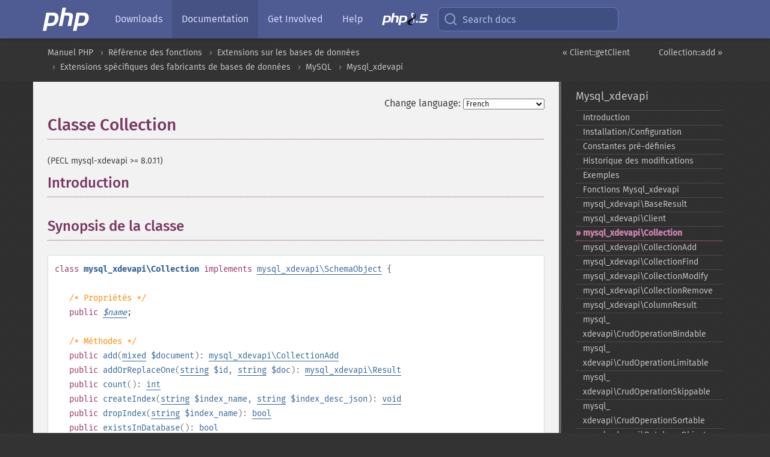

--- FILE ---
content_type: text/html; charset=utf-8
request_url: https://www.php.net/manual/fr/class.mysql-xdevapi-collection.php
body_size: 8450
content:
<!DOCTYPE html>
<html xmlns="http://www.w3.org/1999/xhtml" lang="fr">
<head>

  <meta charset="utf-8">
  <meta name="viewport" content="width=device-width, initial-scale=1.0">

     <base href="https://www.php.net/manual/fr/class.mysql-xdevapi-collection.php">
  
  <title>PHP: mysql_xdevapi\Collection - Manual</title>

      <link rel="stylesheet" type="text/css" href="/cached.php?t=1756715876&amp;f=/fonts/Fira/fira.css" media="screen">
      <link rel="stylesheet" type="text/css" href="/cached.php?t=1756715876&amp;f=/fonts/Font-Awesome/css/fontello.css" media="screen">
      <link rel="stylesheet" type="text/css" href="/cached.php?t=1763585401&amp;f=/styles/theme-base.css" media="screen">
      <link rel="stylesheet" type="text/css" href="/cached.php?t=1763575802&amp;f=/styles/theme-medium.css" media="screen">
  
 <link rel="icon" type="image/svg+xml" sizes="any" href="https://www.php.net/favicon.svg?v=2">
 <link rel="icon" type="image/png" sizes="196x196" href="https://www.php.net/favicon-196x196.png?v=2">
 <link rel="icon" type="image/png" sizes="32x32" href="https://www.php.net/favicon-32x32.png?v=2">
 <link rel="icon" type="image/png" sizes="16x16" href="https://www.php.net/favicon-16x16.png?v=2">
 <link rel="shortcut icon" href="https://www.php.net/favicon.ico?v=2">

 <link rel="search" type="application/opensearchdescription+xml" href="https://www.php.net/phpnetimprovedsearch.src" title="Add PHP.net search">
 <link rel="alternate" type="application/atom+xml" href="https://www.php.net/releases/feed.php" title="PHP Release feed">
 <link rel="alternate" type="application/atom+xml" href="https://www.php.net/feed.atom" title="PHP: Hypertext Preprocessor">

 <link rel="canonical" href="https://www.php.net/manual/fr/class.mysql-xdevapi-collection.php">
 <link rel="shorturl" href="https://www.php.net/mysql-xdevapi-collection">
 <link rel="alternate" href="https://www.php.net/mysql-xdevapi-collection" hreflang="x-default">

 <link rel="contents" href="https://www.php.net/manual/fr/index.php">
 <link rel="index" href="https://www.php.net/manual/fr/book.mysql-xdevapi.php">
 <link rel="prev" href="https://www.php.net/manual/fr/mysql-xdevapi-client.getsession.php">
 <link rel="next" href="https://www.php.net/manual/fr/mysql-xdevapi-collection.add.php">

 <link rel="alternate" href="https://www.php.net/manual/en/class.mysql-xdevapi-collection.php" hreflang="en">
 <link rel="alternate" href="https://www.php.net/manual/de/class.mysql-xdevapi-collection.php" hreflang="de">
 <link rel="alternate" href="https://www.php.net/manual/es/class.mysql-xdevapi-collection.php" hreflang="es">
 <link rel="alternate" href="https://www.php.net/manual/fr/class.mysql-xdevapi-collection.php" hreflang="fr">
 <link rel="alternate" href="https://www.php.net/manual/it/class.mysql-xdevapi-collection.php" hreflang="it">
 <link rel="alternate" href="https://www.php.net/manual/ja/class.mysql-xdevapi-collection.php" hreflang="ja">
 <link rel="alternate" href="https://www.php.net/manual/pt_BR/class.mysql-xdevapi-collection.php" hreflang="pt_BR">
 <link rel="alternate" href="https://www.php.net/manual/ru/class.mysql-xdevapi-collection.php" hreflang="ru">
 <link rel="alternate" href="https://www.php.net/manual/tr/class.mysql-xdevapi-collection.php" hreflang="tr">
 <link rel="alternate" href="https://www.php.net/manual/uk/class.mysql-xdevapi-collection.php" hreflang="uk">
 <link rel="alternate" href="https://www.php.net/manual/zh/class.mysql-xdevapi-collection.php" hreflang="zh">

<link rel="stylesheet" type="text/css" href="/cached.php?t=1756715876&amp;f=/fonts/Fira/fira.css" media="screen">
<link rel="stylesheet" type="text/css" href="/cached.php?t=1756715876&amp;f=/fonts/Font-Awesome/css/fontello.css" media="screen">
<link rel="stylesheet" type="text/css" href="/cached.php?t=1763585401&amp;f=/styles/theme-base.css" media="screen">
<link rel="stylesheet" type="text/css" href="/cached.php?t=1763575802&amp;f=/styles/theme-medium.css" media="screen">


 <base href="https://www.php.net/manual/fr/class.mysql-xdevapi-collection.php">

<meta name="Description" content="Classe Collection" />

<meta name="twitter:card" content="summary_large_image" />
<meta name="twitter:site" content="@official_php" />
<meta name="twitter:title" content="PHP: mysql_xdevapi\Collection - Manual" />
<meta name="twitter:description" content="Classe Collection" />
<meta name="twitter:creator" content="@official_php" />
<meta name="twitter:image:src" content="https://www.php.net/images/meta-image.png" />

<meta itemprop="name" content="PHP: mysql_xdevapi\Collection - Manual" />
<meta itemprop="description" content="Classe Collection" />
<meta itemprop="image" content="https://www.php.net/images/meta-image.png" />

<meta property="og:image" content="https://www.php.net/images/meta-image.png" />
<meta property="og:description" content="Classe Collection" />

<link href="https://fosstodon.org/@php" rel="me" />
<!-- Matomo -->
<script>
    var _paq = window._paq = window._paq || [];
    /* tracker methods like "setCustomDimension" should be called before "trackPageView" */
    _paq.push(["setDoNotTrack", true]);
    _paq.push(["disableCookies"]);
    _paq.push(['trackPageView']);
    _paq.push(['enableLinkTracking']);
    (function() {
        var u="https://analytics.php.net/";
        _paq.push(['setTrackerUrl', u+'matomo.php']);
        _paq.push(['setSiteId', '1']);
        var d=document, g=d.createElement('script'), s=d.getElementsByTagName('script')[0];
        g.async=true; g.src=u+'matomo.js'; s.parentNode.insertBefore(g,s);
    })();
</script>
<!-- End Matomo Code -->
</head>
<body class="docs "><a href="/x-myracloud-5958a2bbbed300a9b9ac631223924e0b/1769148274.62" style="display:  none">update page now</a>

<nav class="navbar navbar-fixed-top">
  <div class="navbar__inner">
    <a href="/" aria-label="PHP Home" class="navbar__brand">
      <img
        src="/images/logos/php-logo-white.svg"
        aria-hidden="true"
        width="80"
        height="40"
      >
    </a>

    <div
      id="navbar__offcanvas"
      tabindex="-1"
      class="navbar__offcanvas"
      aria-label="Menu"
    >
      <button
        id="navbar__close-button"
        class="navbar__icon-item navbar_icon-item--visually-aligned navbar__close-button"
      >
        <svg xmlns="http://www.w3.org/2000/svg" width="24" viewBox="0 0 24 24" fill="currentColor"><path d="M19,6.41L17.59,5L12,10.59L6.41,5L5,6.41L10.59,12L5,17.59L6.41,19L12,13.41L17.59,19L19,17.59L13.41,12L19,6.41Z" /></svg>
      </button>

      <ul class="navbar__nav">
                            <li class="navbar__item">
              <a
                href="/downloads.php"
                                class="navbar__link  "
              >
                                  Downloads                              </a>
          </li>
                            <li class="navbar__item">
              <a
                href="/docs.php"
                aria-current="page"                class="navbar__link navbar__link--active "
              >
                                  Documentation                              </a>
          </li>
                            <li class="navbar__item">
              <a
                href="/get-involved.php"
                                class="navbar__link  "
              >
                                  Get Involved                              </a>
          </li>
                            <li class="navbar__item">
              <a
                href="/support.php"
                                class="navbar__link  "
              >
                                  Help                              </a>
          </li>
                            <li class="navbar__item">
              <a
                href="/releases/8.5/index.php"
                                class="navbar__link  navbar__release"
              >
                                  <img src="/images/php8/logo_php8_5.svg" alt="PHP 8.5">
                              </a>
          </li>
              </ul>
    </div>

    <div class="navbar__right">
        
      
      <!-- Desktop default search -->
      <form
        action="/manual-lookup.php"
        class="navbar__search-form"
      >
        <label for="navbar__search-input" aria-label="Search docs">
          <svg
  xmlns="http://www.w3.org/2000/svg"
  aria-hidden="true"
  width="24"
  viewBox="0 0 24 24"
  fill="none"
  stroke="currentColor"
  stroke-width="2"
  stroke-linecap="round"
  stroke-linejoin="round"
>
  <circle cx="11" cy="11" r="8"></circle>
  <line x1="21" y1="21" x2="16.65" y2="16.65"></line>
</svg>        </label>
        <input
          type="search"
          name="pattern"
          id="navbar__search-input"
          class="navbar__search-input"
          placeholder="Search docs"
          accesskey="s"
        >
        <input type="hidden" name="scope" value="quickref">
      </form>

      <!-- Desktop encanced search -->
      <button
        id="navbar__search-button"
        class="navbar__search-button"
        hidden
      >
        <svg
  xmlns="http://www.w3.org/2000/svg"
  aria-hidden="true"
  width="24"
  viewBox="0 0 24 24"
  fill="none"
  stroke="currentColor"
  stroke-width="2"
  stroke-linecap="round"
  stroke-linejoin="round"
>
  <circle cx="11" cy="11" r="8"></circle>
  <line x1="21" y1="21" x2="16.65" y2="16.65"></line>
</svg>        Search docs
      </button>

        
      <!-- Mobile default items -->
      <a
        id="navbar__search-link"
        href="/lookup-form.php"
        aria-label="Search docs"
        class="navbar__icon-item navbar__search-link"
      >
        <svg
  xmlns="http://www.w3.org/2000/svg"
  aria-hidden="true"
  width="24"
  viewBox="0 0 24 24"
  fill="none"
  stroke="currentColor"
  stroke-width="2"
  stroke-linecap="round"
  stroke-linejoin="round"
>
  <circle cx="11" cy="11" r="8"></circle>
  <line x1="21" y1="21" x2="16.65" y2="16.65"></line>
</svg>      </a>
      <a
        id="navbar__menu-link"
        href="/menu.php"
        aria-label="Menu"
        class="navbar__icon-item navbar_icon-item--visually-aligned navbar_menu-link"
      >
        <svg xmlns="http://www.w3.org/2000/svg"
  aria-hidden="true"
  width="24"
  viewBox="0 0 24 24"
  fill="currentColor"
>
  <path d="M3,6H21V8H3V6M3,11H21V13H3V11M3,16H21V18H3V16Z" />
</svg>      </a>

      <!-- Mobile enhanced items -->
      <button
        id="navbar__search-button-mobile"
        aria-label="Search docs"
        class="navbar__icon-item navbar__search-button-mobile"
        hidden
      >
        <svg
  xmlns="http://www.w3.org/2000/svg"
  aria-hidden="true"
  width="24"
  viewBox="0 0 24 24"
  fill="none"
  stroke="currentColor"
  stroke-width="2"
  stroke-linecap="round"
  stroke-linejoin="round"
>
  <circle cx="11" cy="11" r="8"></circle>
  <line x1="21" y1="21" x2="16.65" y2="16.65"></line>
</svg>      </button>
      <button
        id="navbar__menu-button"
        aria-label="Menu"
        class="navbar__icon-item navbar_icon-item--visually-aligned"
        hidden
      >
        <svg xmlns="http://www.w3.org/2000/svg"
  aria-hidden="true"
  width="24"
  viewBox="0 0 24 24"
  fill="currentColor"
>
  <path d="M3,6H21V8H3V6M3,11H21V13H3V11M3,16H21V18H3V16Z" />
</svg>      </button>
    </div>

    <div
      id="navbar__backdrop"
      class="navbar__backdrop"
    ></div>
  </div>

  <div id="flash-message"></div>
</nav>
<nav id="trick"><div><dl>
<dt><a href='/manual/en/getting-started.php'>Getting Started</a></dt>
	<dd><a href='/manual/en/introduction.php'>Introduction</a></dd>
	<dd><a href='/manual/en/tutorial.php'>A simple tutorial</a></dd>
<dt><a href='/manual/en/langref.php'>Language Reference</a></dt>
	<dd><a href='/manual/en/language.basic-syntax.php'>Basic syntax</a></dd>
	<dd><a href='/manual/en/language.types.php'>Types</a></dd>
	<dd><a href='/manual/en/language.variables.php'>Variables</a></dd>
	<dd><a href='/manual/en/language.constants.php'>Constants</a></dd>
	<dd><a href='/manual/en/language.expressions.php'>Expressions</a></dd>
	<dd><a href='/manual/en/language.operators.php'>Operators</a></dd>
	<dd><a href='/manual/en/language.control-structures.php'>Control Structures</a></dd>
	<dd><a href='/manual/en/language.functions.php'>Functions</a></dd>
	<dd><a href='/manual/en/language.oop5.php'>Classes and Objects</a></dd>
	<dd><a href='/manual/en/language.namespaces.php'>Namespaces</a></dd>
	<dd><a href='/manual/en/language.enumerations.php'>Enumerations</a></dd>
	<dd><a href='/manual/en/language.errors.php'>Errors</a></dd>
	<dd><a href='/manual/en/language.exceptions.php'>Exceptions</a></dd>
	<dd><a href='/manual/en/language.fibers.php'>Fibers</a></dd>
	<dd><a href='/manual/en/language.generators.php'>Generators</a></dd>
	<dd><a href='/manual/en/language.attributes.php'>Attributes</a></dd>
	<dd><a href='/manual/en/language.references.php'>References Explained</a></dd>
	<dd><a href='/manual/en/reserved.variables.php'>Predefined Variables</a></dd>
	<dd><a href='/manual/en/reserved.exceptions.php'>Predefined Exceptions</a></dd>
	<dd><a href='/manual/en/reserved.interfaces.php'>Predefined Interfaces and Classes</a></dd>
	<dd><a href='/manual/en/reserved.attributes.php'>Predefined Attributes</a></dd>
	<dd><a href='/manual/en/context.php'>Context options and parameters</a></dd>
	<dd><a href='/manual/en/wrappers.php'>Supported Protocols and Wrappers</a></dd>
</dl>
<dl>
<dt><a href='/manual/en/security.php'>Security</a></dt>
	<dd><a href='/manual/en/security.intro.php'>Introduction</a></dd>
	<dd><a href='/manual/en/security.general.php'>General considerations</a></dd>
	<dd><a href='/manual/en/security.cgi-bin.php'>Installed as CGI binary</a></dd>
	<dd><a href='/manual/en/security.apache.php'>Installed as an Apache module</a></dd>
	<dd><a href='/manual/en/security.sessions.php'>Session Security</a></dd>
	<dd><a href='/manual/en/security.filesystem.php'>Filesystem Security</a></dd>
	<dd><a href='/manual/en/security.database.php'>Database Security</a></dd>
	<dd><a href='/manual/en/security.errors.php'>Error Reporting</a></dd>
	<dd><a href='/manual/en/security.variables.php'>User Submitted Data</a></dd>
	<dd><a href='/manual/en/security.hiding.php'>Hiding PHP</a></dd>
	<dd><a href='/manual/en/security.current.php'>Keeping Current</a></dd>
<dt><a href='/manual/en/features.php'>Features</a></dt>
	<dd><a href='/manual/en/features.http-auth.php'>HTTP authentication with PHP</a></dd>
	<dd><a href='/manual/en/features.cookies.php'>Cookies</a></dd>
	<dd><a href='/manual/en/features.sessions.php'>Sessions</a></dd>
	<dd><a href='/manual/en/features.file-upload.php'>Handling file uploads</a></dd>
	<dd><a href='/manual/en/features.remote-files.php'>Using remote files</a></dd>
	<dd><a href='/manual/en/features.connection-handling.php'>Connection handling</a></dd>
	<dd><a href='/manual/en/features.persistent-connections.php'>Persistent Database Connections</a></dd>
	<dd><a href='/manual/en/features.commandline.php'>Command line usage</a></dd>
	<dd><a href='/manual/en/features.gc.php'>Garbage Collection</a></dd>
	<dd><a href='/manual/en/features.dtrace.php'>DTrace Dynamic Tracing</a></dd>
</dl>
<dl>
<dt><a href='/manual/en/funcref.php'>Function Reference</a></dt>
	<dd><a href='/manual/en/refs.basic.php.php'>Affecting PHP's Behaviour</a></dd>
	<dd><a href='/manual/en/refs.utilspec.audio.php'>Audio Formats Manipulation</a></dd>
	<dd><a href='/manual/en/refs.remote.auth.php'>Authentication Services</a></dd>
	<dd><a href='/manual/en/refs.utilspec.cmdline.php'>Command Line Specific Extensions</a></dd>
	<dd><a href='/manual/en/refs.compression.php'>Compression and Archive Extensions</a></dd>
	<dd><a href='/manual/en/refs.crypto.php'>Cryptography Extensions</a></dd>
	<dd><a href='/manual/en/refs.database.php'>Database Extensions</a></dd>
	<dd><a href='/manual/en/refs.calendar.php'>Date and Time Related Extensions</a></dd>
	<dd><a href='/manual/en/refs.fileprocess.file.php'>File System Related Extensions</a></dd>
	<dd><a href='/manual/en/refs.international.php'>Human Language and Character Encoding Support</a></dd>
	<dd><a href='/manual/en/refs.utilspec.image.php'>Image Processing and Generation</a></dd>
	<dd><a href='/manual/en/refs.remote.mail.php'>Mail Related Extensions</a></dd>
	<dd><a href='/manual/en/refs.math.php'>Mathematical Extensions</a></dd>
	<dd><a href='/manual/en/refs.utilspec.nontext.php'>Non-Text MIME Output</a></dd>
	<dd><a href='/manual/en/refs.fileprocess.process.php'>Process Control Extensions</a></dd>
	<dd><a href='/manual/en/refs.basic.other.php'>Other Basic Extensions</a></dd>
	<dd><a href='/manual/en/refs.remote.other.php'>Other Services</a></dd>
	<dd><a href='/manual/en/refs.search.php'>Search Engine Extensions</a></dd>
	<dd><a href='/manual/en/refs.utilspec.server.php'>Server Specific Extensions</a></dd>
	<dd><a href='/manual/en/refs.basic.session.php'>Session Extensions</a></dd>
	<dd><a href='/manual/en/refs.basic.text.php'>Text Processing</a></dd>
	<dd><a href='/manual/en/refs.basic.vartype.php'>Variable and Type Related Extensions</a></dd>
	<dd><a href='/manual/en/refs.webservice.php'>Web Services</a></dd>
	<dd><a href='/manual/en/refs.utilspec.windows.php'>Windows Only Extensions</a></dd>
	<dd><a href='/manual/en/refs.xml.php'>XML Manipulation</a></dd>
	<dd><a href='/manual/en/refs.ui.php'>GUI Extensions</a></dd>
</dl>
<dl>
<dt>Keyboard Shortcuts</dt><dt>?</dt>
<dd>This help</dd>
<dt>j</dt>
<dd>Next menu item</dd>
<dt>k</dt>
<dd>Previous menu item</dd>
<dt>g p</dt>
<dd>Previous man page</dd>
<dt>g n</dt>
<dd>Next man page</dd>
<dt>G</dt>
<dd>Scroll to bottom</dd>
<dt>g g</dt>
<dd>Scroll to top</dd>
<dt>g h</dt>
<dd>Goto homepage</dd>
<dt>g s</dt>
<dd>Goto search<br>(current page)</dd>
<dt>/</dt>
<dd>Focus search box</dd>
</dl></div></nav>
<div id="goto">
    <div class="search">
         <div class="text"></div>
         <div class="results"><ul></ul></div>
   </div>
</div>

  <div id="breadcrumbs" class="clearfix">
    <div id="breadcrumbs-inner">
          <div class="next">
        <a href="mysql-xdevapi-collection.add.php">
          Collection::add &raquo;
        </a>
      </div>
              <div class="prev">
        <a href="mysql-xdevapi-client.getsession.php">
          &laquo; Client::getClient        </a>
      </div>
          <ul>
            <li><a href='index.php'>Manuel PHP</a></li>      <li><a href='funcref.php'>R&eacute;f&eacute;rence des fonctions</a></li>      <li><a href='refs.database.php'>Extensions sur les bases de donn&eacute;es</a></li>      <li><a href='refs.database.vendors.php'>Extensions sp&eacute;cifiques des fabricants de bases de donn&eacute;es</a></li>      <li><a href='set.mysqlinfo.php'>MySQL</a></li>      <li><a href='book.mysql-xdevapi.php'>Mysql_xdevapi</a></li>      </ul>
    </div>
  </div>




<div id="layout" class="clearfix">
  <section id="layout-content">
  <div class="page-tools">
    <div class="change-language">
      <form action="/manual/change.php" method="get" id="changelang" name="changelang">
        <fieldset>
          <label for="changelang-langs">Change language:</label>
          <select onchange="document.changelang.submit()" name="page" id="changelang-langs">
            <option value='en/class.mysql-xdevapi-collection.php'>English</option>
            <option value='de/class.mysql-xdevapi-collection.php'>German</option>
            <option value='es/class.mysql-xdevapi-collection.php'>Spanish</option>
            <option value='fr/class.mysql-xdevapi-collection.php' selected="selected">French</option>
            <option value='it/class.mysql-xdevapi-collection.php'>Italian</option>
            <option value='ja/class.mysql-xdevapi-collection.php'>Japanese</option>
            <option value='pt_BR/class.mysql-xdevapi-collection.php'>Brazilian Portuguese</option>
            <option value='ru/class.mysql-xdevapi-collection.php'>Russian</option>
            <option value='tr/class.mysql-xdevapi-collection.php'>Turkish</option>
            <option value='uk/class.mysql-xdevapi-collection.php'>Ukrainian</option>
            <option value='zh/class.mysql-xdevapi-collection.php'>Chinese (Simplified)</option>
            <option value='help-translate.php'>Other</option>
          </select>
        </fieldset>
      </form>
    </div>
  </div><div id="class.mysql-xdevapi-collection" class="reference">

 <h1 class="title">Classe Collection</h1>
 

 <div class="partintro"><p class="verinfo">(PECL mysql-xdevapi &gt;= 8.0.11)</p>


  <div class="section" id="mysql-xdevapi-collection.intro">
   <h2 class="title">Introduction</h2>
   <p class="para">

   </p>
  </div>


  <div class="section" id="mysql-xdevapi-collection.synopsis">
   <h2 class="title">Synopsis de la classe</h2>


   <div class="classsynopsis">
    <span class="ooclass"><strong class="classname"></strong></span>


    <div class="classsynopsisinfo">
     <span class="ooclass">
      <span class="modifier">class</span> <strong class="classname">mysql_xdevapi\Collection</strong>
     </span>
     
     <span class="oointerface"><span class="modifier">implements</span> 
       <a href="class.mysql-xdevapi-schemaobject.php" class="interfacename">mysql_xdevapi\SchemaObject</a></span> {</div>

    <div class="classsynopsisinfo classsynopsisinfo_comment">/* Propriétés */</div>
    <div class="fieldsynopsis">
     <span class="modifier">public</span>
      <var class="varname"><a href="class.mysql-xdevapi-collection.php#mysql-xdevapi-collection.props.name">$<var class="varname">name</var></a></var>;</div>


    
    <div class="classsynopsisinfo classsynopsisinfo_comment">/* Méthodes */</div>
    <div class="methodsynopsis dc-description">
   <span class="modifier">public</span> <span class="methodname"><strong>add</strong></span>(<span class="methodparam"><span class="type"><a href="language.types.mixed.php" class="type mixed">mixed</a></span> <code class="parameter">$document</code></span>): <span class="type"><a href="class.mysql-xdevapi-collectionadd.php" class="type mysql_xdevapi\CollectionAdd">mysql_xdevapi\CollectionAdd</a></span></div>
<div class="methodsynopsis dc-description"><span class="modifier">public</span> <span class="methodname"><strong>addOrReplaceOne</strong></span>(<span class="methodparam"><span class="type"><a href="language.types.string.php" class="type string">string</a></span> <code class="parameter">$id</code></span>, <span class="methodparam"><span class="type"><a href="language.types.string.php" class="type string">string</a></span> <code class="parameter">$doc</code></span>): <span class="type"><a href="class.mysql-xdevapi-result.php" class="type mysql_xdevapi\Result">mysql_xdevapi\Result</a></span></div>
<div class="methodsynopsis dc-description"><span class="modifier">public</span> <span class="methodname"><strong>count</strong></span>(): <span class="type"><a href="language.types.integer.php" class="type int">int</a></span></div>
<div class="methodsynopsis dc-description"><span class="modifier">public</span> <span class="methodname"><strong>createIndex</strong></span>(<span class="methodparam"><span class="type"><a href="language.types.string.php" class="type string">string</a></span> <code class="parameter">$index_name</code></span>, <span class="methodparam"><span class="type"><a href="language.types.string.php" class="type string">string</a></span> <code class="parameter">$index_desc_json</code></span>): <span class="type"><a href="language.types.void.php" class="type void">void</a></span></div>
<div class="methodsynopsis dc-description"><span class="modifier">public</span> <span class="methodname"><strong>dropIndex</strong></span>(<span class="methodparam"><span class="type"><a href="language.types.string.php" class="type string">string</a></span> <code class="parameter">$index_name</code></span>): <span class="type"><a href="language.types.boolean.php" class="type bool">bool</a></span></div>
<div class="methodsynopsis dc-description"><span class="modifier">public</span> <span class="methodname"><strong>existsInDatabase</strong></span>(): <span class="type"><a href="language.types.boolean.php" class="type bool">bool</a></span></div>
<div class="methodsynopsis dc-description"><span class="modifier">public</span> <span class="methodname"><strong>find</strong></span>(<span class="methodparam"><span class="type"><a href="language.types.string.php" class="type string">string</a></span> <code class="parameter">$search_condition</code><span class="initializer"> = ?</span></span>): <span class="type"><a href="class.mysql-xdevapi-collectionfind.php" class="type mysql_xdevapi\CollectionFind">mysql_xdevapi\CollectionFind</a></span></div>
<div class="methodsynopsis dc-description"><span class="modifier">public</span> <span class="methodname"><strong>getName</strong></span>(): <span class="type"><a href="language.types.string.php" class="type string">string</a></span></div>
<div class="methodsynopsis dc-description"><span class="modifier">public</span> <span class="methodname"><strong>getOne</strong></span>(<span class="methodparam"><span class="type"><a href="language.types.string.php" class="type string">string</a></span> <code class="parameter">$id</code></span>): <span class="type">Document</span></div>
<div class="methodsynopsis dc-description"><span class="modifier">public</span> <span class="methodname"><strong>getSchema</strong></span>(): <span class="type">Schema Object</span></div>
<div class="methodsynopsis dc-description"><span class="modifier">public</span> <span class="methodname"><strong>getSession</strong></span>(): <span class="type">Session</span></div>
<div class="methodsynopsis dc-description"><span class="modifier">public</span> <span class="methodname"><strong>modify</strong></span>(<span class="methodparam"><span class="type"><a href="language.types.string.php" class="type string">string</a></span> <code class="parameter">$search_condition</code></span>): <span class="type"><a href="class.mysql-xdevapi-collectionmodify.php" class="type mysql_xdevapi\CollectionModify">mysql_xdevapi\CollectionModify</a></span></div>
<div class="methodsynopsis dc-description"><span class="modifier">public</span> <span class="methodname"><strong>remove</strong></span>(<span class="methodparam"><span class="type"><a href="language.types.string.php" class="type string">string</a></span> <code class="parameter">$search_condition</code></span>): <span class="type"><a href="class.mysql-xdevapi-collectionremove.php" class="type mysql_xdevapi\CollectionRemove">mysql_xdevapi\CollectionRemove</a></span></div>
<div class="methodsynopsis dc-description"><span class="modifier">public</span> <span class="methodname"><strong>removeOne</strong></span>(<span class="methodparam"><span class="type"><a href="language.types.string.php" class="type string">string</a></span> <code class="parameter">$id</code></span>): <span class="type"><a href="class.mysql-xdevapi-result.php" class="type mysql_xdevapi\Result">mysql_xdevapi\Result</a></span></div>
<div class="methodsynopsis dc-description"><span class="modifier">public</span> <span class="methodname"><strong>replaceOne</strong></span>(<span class="methodparam"><span class="type"><a href="language.types.string.php" class="type string">string</a></span> <code class="parameter">$id</code></span>, <span class="methodparam"><span class="type"><a href="language.types.string.php" class="type string">string</a></span> <code class="parameter">$doc</code></span>): <span class="type"><a href="class.mysql-xdevapi-result.php" class="type mysql_xdevapi\Result">mysql_xdevapi\Result</a></span></div>

   }</div>


  </div>

  

  <div class="section" id="mysql-xdevapi-collection.props">
   <h2 class="title">Propriétés</h2>
   <dl>
    
     <dt id="mysql-xdevapi-collection.props.name"><var class="varname">name</var></dt>
     <dd>
      <p class="para"/>
     </dd>
    
   </dl>
  </div>



 </div>

 














































































































<h2>Sommaire</h2><ul class="chunklist chunklist_reference"><li><a href="mysql-xdevapi-collection.add.php">Collection::add</a> — Ajoute un document &agrave; la collection</li><li><a href="mysql-xdevapi-collection.addorreplaceone.php">Collection::addOrReplaceOne</a> — Ajoute ou remplace un document de la collection</li><li><a href="mysql-xdevapi-collection.construct.php">Collection::__construct</a> — Constructeur de Collection</li><li><a href="mysql-xdevapi-collection.count.php">Collection::count</a> — Renvoie le nombre de documents</li><li><a href="mysql-xdevapi-collection.createindex.php">Collection::createIndex</a> — Cr&eacute;er un index de collection</li><li><a href="mysql-xdevapi-collection.dropindex.php">Collection::dropIndex</a> — Supprime un index de collection</li><li><a href="mysql-xdevapi-collection.existsindatabase.php">Collection::existsInDatabase</a> — V&eacute;rifie si la collection existe dans la base de donn&eacute;es</li><li><a href="mysql-xdevapi-collection.find.php">Collection::find</a> — Recherche de document</li><li><a href="mysql-xdevapi-collection.getname.php">Collection::getName</a> — Renvoie le nom de la collection</li><li><a href="mysql-xdevapi-collection.getone.php">Collection::getOne</a> — Renvoie un document</li><li><a href="mysql-xdevapi-collection.getschema.php">Collection::getSchema</a> — Renvoie l'objet sch&eacute;ma</li><li><a href="mysql-xdevapi-collection.getsession.php">Collection::getSession</a> — Renvoie l'objet session</li><li><a href="mysql-xdevapi-collection.modify.php">Collection::modify</a> — Modifie les documents de la collection</li><li><a href="mysql-xdevapi-collection.remove.php">Collection::remove</a> — Enl&egrave;ve des documents de la collection</li><li><a href="mysql-xdevapi-collection.removeone.php">Collection::removeOne</a> — Enl&egrave;ve un document de la collection</li><li><a href="mysql-xdevapi-collection.replaceone.php">Collection::replaceOne</a> — Remplace un document de la collection</li></ul>
</div>
    <div class="contribute">
      <h3 class="title">Found A Problem?</h3>
      <div>
         
      </div>
      <div class="edit-bug">
        <a href="https://github.com/php/doc-base/blob/master/README.md" title="This will take you to our contribution guidelines on GitHub" target="_blank" rel="noopener noreferrer">Learn How To Improve This Page</a>
        •
        <a href="https://github.com/php/doc-fr/blob/master/reference/mysql_xdevapi/mysql-xdevapi.collection.xml">Submit a Pull Request</a>
        •
        <a href="https://github.com/php/doc-fr/issues/new?body=From%20manual%20page:%20https:%2F%2Fphp.net%2Fclass.mysql-xdevapi-collection%0A%0A---">Report a Bug</a>
      </div>
    </div><section id="usernotes">
 <div class="head">
  <span class="action"><a href="/manual/add-note.php?sect=class.mysql-xdevapi-collection&amp;repo=fr&amp;redirect=https://www.php.net/manual/fr/class.mysql-xdevapi-collection.php">＋<small>add a note</small></a></span>
  <h3 class="title">User Contributed Notes </h3>
 </div>
 <div class="note">There are no user contributed notes for this page.</div></section>    </section><!-- layout-content -->
        <aside class='layout-menu'>

        <ul class='parent-menu-list'>
                                    <li>
                <a href="book.mysql-xdevapi.php">Mysql_xdevapi</a>

                                    <ul class='child-menu-list'>

                                                <li class="">
                            <a href="intro.mysql-xdevapi.php" title="Introduction">Introduction</a>
                        </li>
                                                <li class="">
                            <a href="mysql-xdevapi.setup.php" title="Installation/Configuration">Installation/Configuration</a>
                        </li>
                                                <li class="">
                            <a href="mysql-xdevapi.constants.php" title="Constantes pr&eacute;-&#8203;d&eacute;finies">Constantes pr&eacute;-&#8203;d&eacute;finies</a>
                        </li>
                                                <li class="">
                            <a href="changelog.mysql_xdevapi.php" title="Historique des modifications">Historique des modifications</a>
                        </li>
                                                <li class="">
                            <a href="mysql-xdevapi.examples.php" title="Exemples">Exemples</a>
                        </li>
                                                <li class="">
                            <a href="ref.mysql-xdevapi.php" title="Fonctions Mysql_&#8203;xdevapi">Fonctions Mysql_&#8203;xdevapi</a>
                        </li>
                                                <li class="">
                            <a href="class.mysql-xdevapi-baseresult.php" title="mysql_&#8203;xdevapi\BaseResult">mysql_&#8203;xdevapi\BaseResult</a>
                        </li>
                                                <li class="">
                            <a href="class.mysql-xdevapi-client.php" title="mysql_&#8203;xdevapi\Client">mysql_&#8203;xdevapi\Client</a>
                        </li>
                                                <li class="current">
                            <a href="class.mysql-xdevapi-collection.php" title="mysql_&#8203;xdevapi\Collection">mysql_&#8203;xdevapi\Collection</a>
                        </li>
                                                <li class="">
                            <a href="class.mysql-xdevapi-collectionadd.php" title="mysql_&#8203;xdevapi\CollectionAdd">mysql_&#8203;xdevapi\CollectionAdd</a>
                        </li>
                                                <li class="">
                            <a href="class.mysql-xdevapi-collectionfind.php" title="mysql_&#8203;xdevapi\CollectionFind">mysql_&#8203;xdevapi\CollectionFind</a>
                        </li>
                                                <li class="">
                            <a href="class.mysql-xdevapi-collectionmodify.php" title="mysql_&#8203;xdevapi\CollectionModify">mysql_&#8203;xdevapi\CollectionModify</a>
                        </li>
                                                <li class="">
                            <a href="class.mysql-xdevapi-collectionremove.php" title="mysql_&#8203;xdevapi\CollectionRemove">mysql_&#8203;xdevapi\CollectionRemove</a>
                        </li>
                                                <li class="">
                            <a href="class.mysql-xdevapi-columnresult.php" title="mysql_&#8203;xdevapi\ColumnResult">mysql_&#8203;xdevapi\ColumnResult</a>
                        </li>
                                                <li class="">
                            <a href="class.mysql-xdevapi-crudoperationbindable.php" title="mysql_&#8203;xdevapi\CrudOperationBindable">mysql_&#8203;xdevapi\CrudOperationBindable</a>
                        </li>
                                                <li class="">
                            <a href="class.mysql-xdevapi-crudoperationlimitable.php" title="mysql_&#8203;xdevapi\CrudOperationLimitable">mysql_&#8203;xdevapi\CrudOperationLimitable</a>
                        </li>
                                                <li class="">
                            <a href="class.mysql-xdevapi-crudoperationskippable.php" title="mysql_&#8203;xdevapi\CrudOperationSkippable">mysql_&#8203;xdevapi\CrudOperationSkippable</a>
                        </li>
                                                <li class="">
                            <a href="class.mysql-xdevapi-crudoperationsortable.php" title="mysql_&#8203;xdevapi\CrudOperationSortable">mysql_&#8203;xdevapi\CrudOperationSortable</a>
                        </li>
                                                <li class="">
                            <a href="class.mysql-xdevapi-databaseobject.php" title="mysql_&#8203;xdevapi\DatabaseObject">mysql_&#8203;xdevapi\DatabaseObject</a>
                        </li>
                                                <li class="">
                            <a href="class.mysql-xdevapi-docresult.php" title="mysql_&#8203;xdevapi\DocResult">mysql_&#8203;xdevapi\DocResult</a>
                        </li>
                                                <li class="">
                            <a href="class.mysql-xdevapi-exception.php" title="mysql_&#8203;xdevapi\Exception">mysql_&#8203;xdevapi\Exception</a>
                        </li>
                                                <li class="">
                            <a href="class.mysql-xdevapi-executable.php" title="mysql_&#8203;xdevapi\Executable">mysql_&#8203;xdevapi\Executable</a>
                        </li>
                                                <li class="">
                            <a href="class.mysql-xdevapi-executionstatus.php" title="mysql_&#8203;xdevapi\ExecutionStatus">mysql_&#8203;xdevapi\ExecutionStatus</a>
                        </li>
                                                <li class="">
                            <a href="class.mysql-xdevapi-expression.php" title="mysql_&#8203;xdevapi\Expression">mysql_&#8203;xdevapi\Expression</a>
                        </li>
                                                <li class="">
                            <a href="class.mysql-xdevapi-result.php" title="mysql_&#8203;xdevapi\Result">mysql_&#8203;xdevapi\Result</a>
                        </li>
                                                <li class="">
                            <a href="class.mysql-xdevapi-rowresult.php" title="mysql_&#8203;xdevapi\RowResult">mysql_&#8203;xdevapi\RowResult</a>
                        </li>
                                                <li class="">
                            <a href="class.mysql-xdevapi-schema.php" title="mysql_&#8203;xdevapi\Schema">mysql_&#8203;xdevapi\Schema</a>
                        </li>
                                                <li class="">
                            <a href="class.mysql-xdevapi-schemaobject.php" title="mysql_&#8203;xdevapi\SchemaObject">mysql_&#8203;xdevapi\SchemaObject</a>
                        </li>
                                                <li class="">
                            <a href="class.mysql-xdevapi-session.php" title="mysql_&#8203;xdevapi\Session">mysql_&#8203;xdevapi\Session</a>
                        </li>
                                                <li class="">
                            <a href="class.mysql-xdevapi-sqlstatement.php" title="mysql_&#8203;xdevapi\SqlStatement">mysql_&#8203;xdevapi\SqlStatement</a>
                        </li>
                                                <li class="">
                            <a href="class.mysql-xdevapi-sqlstatementresult.php" title="mysql_&#8203;xdevapi\SqlStatementResult">mysql_&#8203;xdevapi\SqlStatementResult</a>
                        </li>
                                                <li class="">
                            <a href="class.mysql-xdevapi-statement.php" title="mysql_&#8203;xdevapi\Statement">mysql_&#8203;xdevapi\Statement</a>
                        </li>
                                                <li class="">
                            <a href="class.mysql-xdevapi-table.php" title="mysql_&#8203;xdevapi\Table">mysql_&#8203;xdevapi\Table</a>
                        </li>
                                                <li class="">
                            <a href="class.mysql-xdevapi-tabledelete.php" title="mysql_&#8203;xdevapi\TableDelete">mysql_&#8203;xdevapi\TableDelete</a>
                        </li>
                                                <li class="">
                            <a href="class.mysql-xdevapi-tableinsert.php" title="mysql_&#8203;xdevapi\TableInsert">mysql_&#8203;xdevapi\TableInsert</a>
                        </li>
                                                <li class="">
                            <a href="class.mysql-xdevapi-tableselect.php" title="mysql_&#8203;xdevapi\TableSelect">mysql_&#8203;xdevapi\TableSelect</a>
                        </li>
                                                <li class="">
                            <a href="class.mysql-xdevapi-tableupdate.php" title="mysql_&#8203;xdevapi\TableUpdate">mysql_&#8203;xdevapi\TableUpdate</a>
                        </li>
                                                <li class="">
                            <a href="class.mysql-xdevapi-warning.php" title="mysql_&#8203;xdevapi\Warning">mysql_&#8203;xdevapi\Warning</a>
                        </li>
                        
                    </ul>
                
            </li>
                        
                    </ul>
    </aside>


  </div><!-- layout -->

  <footer>
    <div class="container footer-content">
      <div class="row-fluid">
      <ul class="footmenu">
        <li><a href="/manual/fr/copyright.php">Copyright &copy; 2001-2026 The PHP Documentation Group</a></li>
        <li><a href="/my.php">My PHP.net</a></li>
        <li><a href="/contact.php">Contact</a></li>
        <li><a href="/sites.php">Other PHP.net sites</a></li>
        <li><a href="/privacy.php">Privacy policy</a></li>
      </ul>
      </div>
    </div>
  </footer>
    
<script src="/cached.php?t=1756715876&amp;f=/js/ext/jquery-3.6.0.min.js"></script>
<script src="/cached.php?t=1756715876&amp;f=/js/ext/FuzzySearch.min.js"></script>
<script src="/cached.php?t=1756715876&amp;f=/js/ext/mousetrap.min.js"></script>
<script src="/cached.php?t=1756715876&amp;f=/js/ext/jquery.scrollTo.min.js"></script>
<script src="/cached.php?t=1768309801&amp;f=/js/search.js"></script>
<script src="/cached.php?t=1768309801&amp;f=/js/common.js"></script>
<script type="module" src="/cached.php?t=1759587603&amp;f=/js/interactive-examples.js"></script>

<a id="toTop" href="javascript:;"><span id="toTopHover"></span><img width="40" height="40" alt="To Top" src="/images/to-top@2x.png"></a>

<div id="search-modal__backdrop" class="search-modal__backdrop">
  <div
    role="dialog"
    aria-label="Search modal"
    id="search-modal"
    class="search-modal"
  >
    <div class="search-modal__header">
      <div class="search-modal__form">
        <div class="search-modal__input-icon">
          <!-- https://feathericons.com search -->
          <svg xmlns="http://www.w3.org/2000/svg"
            aria-hidden="true"
            width="24"
            viewBox="0 0 24 24"
            fill="none"
            stroke="currentColor"
            stroke-width="2"
            stroke-linecap="round"
            stroke-linejoin="round"
          >
            <circle cx="11" cy="11" r="8"></circle>
            <line x1="21" y1="21" x2="16.65" y2="16.65"></line>
          </svg>
        </div>
        <input
          type="search"
          id="search-modal__input"
          class="search-modal__input"
          placeholder="Search docs"
          aria-label="Search docs"
        />
      </div>

      <button aria-label="Close" class="search-modal__close">
        <!-- https://pictogrammers.com/library/mdi/icon/close/ -->
        <svg
          xmlns="http://www.w3.org/2000/svg"
          aria-hidden="true"
          width="24"
          viewBox="0 0 24 24"
        >
          <path d="M19,6.41L17.59,5L12,10.59L6.41,5L5,6.41L10.59,12L5,17.59L6.41,19L12,13.41L17.59,19L19,17.59L13.41,12L19,6.41Z"/>
        </svg>
      </button>
    </div>
    <div
      role="listbox"
      aria-label="Search results"
      id="search-modal__results"
      class="search-modal__results"
    ></div>
    <div class="search-modal__helper-text">
      <div>
        <kbd>↑</kbd> and <kbd>↓</kbd> to navigate •
        <kbd>Enter</kbd> to select •
        <kbd>Esc</kbd> to close • <kbd>/</kbd> to open
      </div>
      <div>
        Press <kbd>Enter</kbd> without
        selection to search using Google
      </div>
    </div>
  </div>
</div>

</body>
</html>


--- FILE ---
content_type: text/css;charset=UTF-8
request_url: https://www.php.net/cached.php?t=1756715876&f=/fonts/Fira/fira.css
body_size: 289
content:
@font-face{
    font-family: 'Fira Sans';
    src: url('/fonts/Fira/eot/FiraSans-Book.eot');
    src: local('Fira Sans Book'),
         local('FiraSans-Book'),
         url('/fonts/Fira/woff2/FiraSans-Book.woff2') format('woff2'),
         url('/fonts/Fira/woff/FiraSans-Book.woff') format('woff'),
         url('/fonts/Fira/eot/FiraSans-Book.eot') format('embedded-opentype'),
         url('/fonts/Fira/ttf/FiraSans-Book.ttf') format('truetype');
    font-weight: 400;
    font-style: normal;
    font-display: swap;
}

@font-face{
    font-family: 'Fira Sans';
    src: url('/fonts/Fira/eot/FiraSans-BookItalic.eot');
    src: local('Fira Sans Book Italic'),
         local('FiraSans-BookItalic'),
         url('/fonts/Fira/woff2/FiraSans-BookItalic.woff2') format('woff2'),
         url('/fonts/Fira/woff/FiraSans-BookItalic.woff') format('woff'),
         url('/fonts/Fira/eot/FiraSans-BookItalic.eot') format('embedded-opentype'),
         url('/fonts/Fira/ttf/FiraSans-BookItalic.ttf') format('truetype');
    font-weight: 400;
    font-style: italic;
    font-display: swap;
}

@font-face{
    font-family: 'Fira Sans';
    src: url('/fonts/Fira/eot/FiraSans-Medium.eot');
    src: local('Fira Sans Medium'),
         local('FiraSans-Medium'),
         url('/fonts/Fira/woff2/FiraSans-Medium.woff2') format('woff2'),
         url('/fonts/Fira/woff/FiraSans-Medium.woff') format('woff'),
         url('/fonts/Fira/eot/FiraSans-Medium.eot') format('embedded-opentype'),
         url('/fonts/Fira/ttf/FiraSans-Medium.ttf') format('truetype');
    font-weight: 500;
    font-style: normal;
    font-display: swap;
}

@font-face{
    font-family: 'Fira Sans';
    src: url('/fonts/Fira/eot/FiraSans-MediumItalic.eot');
    src: local('Fira Sans Medium Italic'),
         local('FiraSans-MediumItalic'),
         url('/fonts/Fira/woff2/FiraSans-MediumItalic.woff2') format('woff2'),
         url('/fonts/Fira/woff/FiraSans-MediumItalic.woff') format('woff'),
         url('/fonts/Fira/eot/FiraSans-MediumItalic.eot') format('embedded-opentype'),
         url('/fonts/Fira/ttf/FiraSans-MediumItalic.ttf') format('truetype');
    font-weight: 500;
    font-style: italic;
    font-display: swap;
}

@font-face{
    font-family: 'Fira Mono';
    src: url('/fonts/Fira/eot/FiraMono-Regular.eot');
    src: local('Fira Mono'),
         local('FiraMono-Regular'),
         url('/fonts/Fira/woff2/FiraMono-Regular.woff2') format('woff2'),
         url('/fonts/Fira/woff/FiraMono-Regular.woff') format('woff'),
         url('/fonts/Fira/eot/FiraMono-Regular.eot') format('embedded-opentype'),
         url('/fonts/Fira/ttf/FiraMono-Regular.ttf') format('truetype');
    font-weight: 400;
    font-style: normal;
    font-display: swap;
}

@font-face{
    font-family: 'Fira Mono';
    src: url('/fonts/Fira/eot/FiraMono-Bold.eot');
    src: local('Fira Mono Bold'),
         local('FiraMono-Bold'),
         url('/fonts/Fira/woff2/FiraMono-Bold.woff2') format('woff2'),
         url('/fonts/Fira/woff/FiraMono-Bold.woff') format('woff'),
         url('/fonts/Fira/eot/FiraMono-Bold.eot') format('embedded-opentype'),
         url('/fonts/Fira/ttf/FiraMono-Bold.ttf') format('truetype');
    font-weight: 700;
    font-style: normal;
    font-display: swap;
}
